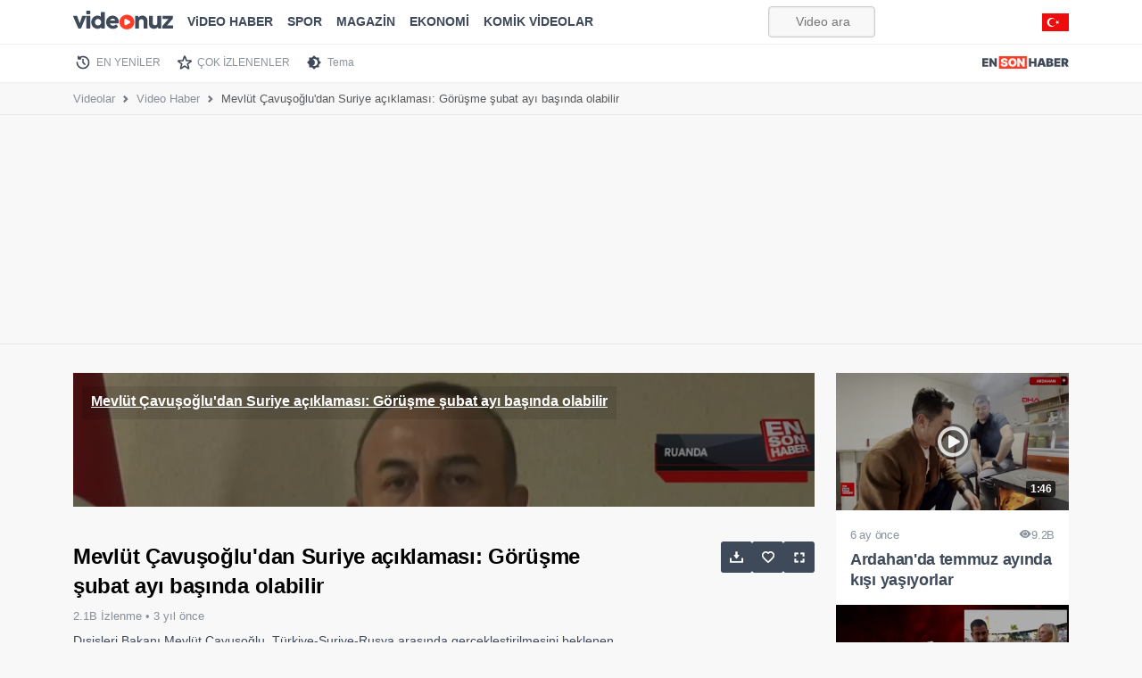

--- FILE ---
content_type: text/html; charset=utf-8
request_url: https://www.google.com/recaptcha/api2/aframe
body_size: 173
content:
<!DOCTYPE HTML><html><head><meta http-equiv="content-type" content="text/html; charset=UTF-8"></head><body><script nonce="crYdChwThp57ODVuP_Z8eA">/** Anti-fraud and anti-abuse applications only. See google.com/recaptcha */ try{var clients={'sodar':'https://pagead2.googlesyndication.com/pagead/sodar?'};window.addEventListener("message",function(a){try{if(a.source===window.parent){var b=JSON.parse(a.data);var c=clients[b['id']];if(c){var d=document.createElement('img');d.src=c+b['params']+'&rc='+(localStorage.getItem("rc::a")?sessionStorage.getItem("rc::b"):"");window.document.body.appendChild(d);sessionStorage.setItem("rc::e",parseInt(sessionStorage.getItem("rc::e")||0)+1);localStorage.setItem("rc::h",'1769542914742');}}}catch(b){}});window.parent.postMessage("_grecaptcha_ready", "*");}catch(b){}</script></body></html>

--- FILE ---
content_type: application/javascript; charset=utf-8
request_url: https://fundingchoicesmessages.google.com/f/AGSKWxWxpPlKIe3PFsJU3cR8dFM8HNAPd3tJmaalcjdW9ceRKIkFdPXmWQ2CbuyY9anMs2g42k-gmq4MUcoAbHrkV6Lblu-T2Tu_6toIJZRe5Fsbf_jUap4I-HANbZCZ7DiQeX4N3Wb5MSbSeQQoF_1Mmlh3Qi97P8Y6RUswXkOG0Q-NyPnM9Us_ltJ4g-E2/__ads12.-pagead-id./ad-banner-/adsame1._ads2.
body_size: -1285
content:
window['1baa8598-8513-4359-a09e-1c38a6ea1552'] = true;